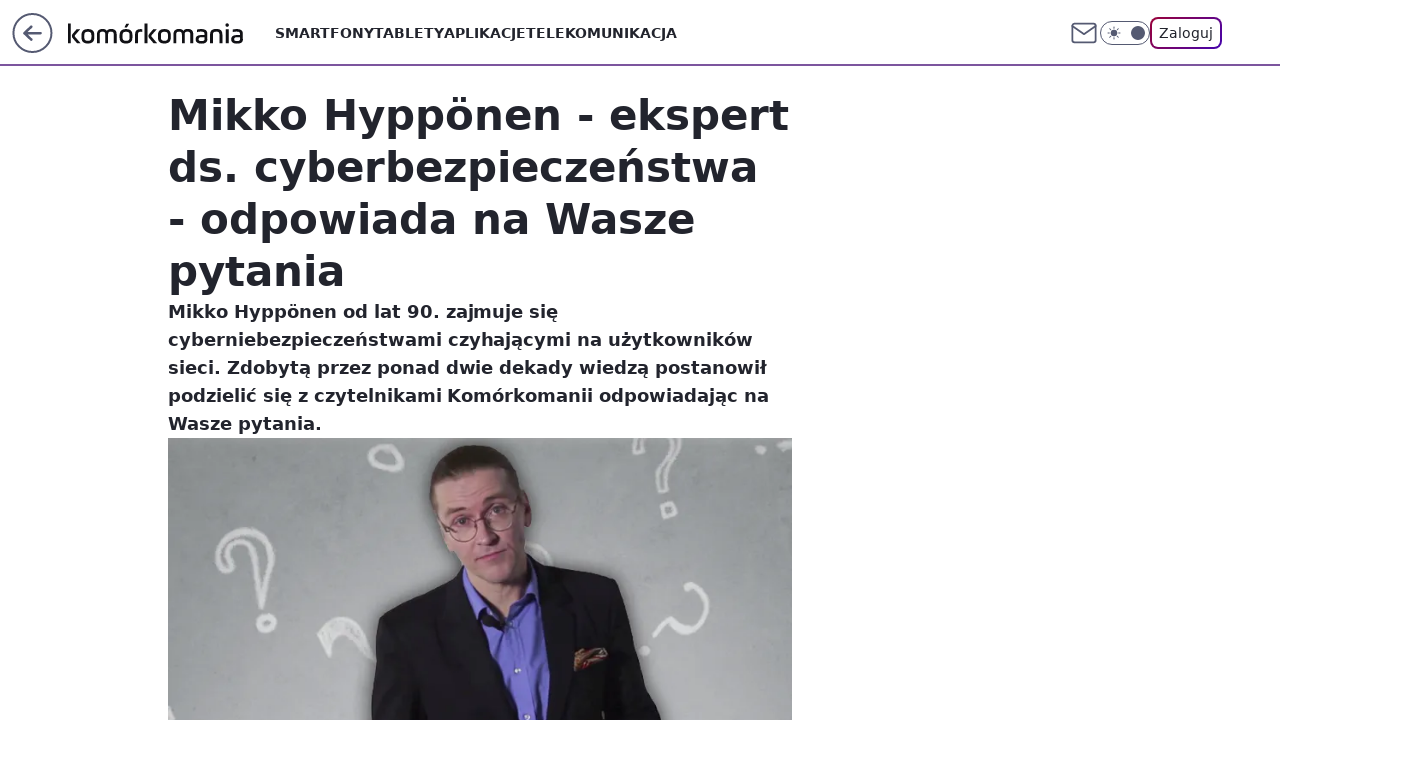

--- FILE ---
content_type: application/javascript; charset=utf-8
request_url: https://fundingchoicesmessages.google.com/f/AGSKWxWbC4vmNDiBcLwOTrSCOOoHlRL4qnLmIkJEe_wclkYH_SnriZ3Jv8x8Oc559YS8JJExxTI_Hd1tABMG6bwDLdyOBqGrITtU2IGWjGep1rLCPA2ebvKrGd6rW5NPB_Z9WQ6V9s4jQfNNASEkZGbYpHpaq7Ev1iR2MsDVeMC-01uI9jSMxHPTsuAaS2MF/_=big-ad-switch_/layer/ad._advert_overview._160x400./ads/behicon.
body_size: -1290
content:
window['b6280f3a-3fdd-49c6-ab54-8527c26787a1'] = true;

--- FILE ---
content_type: application/javascript
request_url: https://rek.www.wp.pl/gaf.js?rv=2&sn=komorkomania&pvid=b1e448cd46d725540bc6&rekids=235596&phtml=komorkomania.pl%2Fmikko-hypp-nen-odpowiedzi-na-pytania-dotyczace-bezpieczenstwa%2C6779649923839617a&abtest=adtech%7CPRGM-1047%7CA%3Badtech%7CPU-335%7CA%3Badtech%7CPRG-3468%7CB%3Badtech%7CPRGM-1036%7CD%3Badtech%7CFP-76%7CA%3Badtech%7CPRGM-1356%7CC%3Badtech%7CPRGM-1419%7CC%3Badtech%7CPRGM-1589%7CA%3Badtech%7CPRGM-1576%7CA%3Badtech%7CPRGM-1443%7CA%3Badtech%7CPRGM-1421%7CA%3Badtech%7CPRGM-1587%7CD&PWA_adbd=0&darkmode=0&highLayout=0&layout=wide&navType=navigate&cdl=0&ctype=article&ciab=IAB19%2CIAB-v3-623%2CIAB19-15&cid=6779649923839617&csystem=ncr&cdate=2015-03-23&REKtagi=newsy%3Binne&vw=1280&vh=720&p1=0&spin=lx524knm&bcv=2
body_size: 1652
content:
lx524knm({"spin":"lx524knm","bunch":235596,"context":{"dsa":false,"minor":false,"bidRequestId":"82d01ff2-21fd-4a48-816d-091a84ed58ab","maConfig":{"timestamp":"2025-12-18T13:59:30.091Z"},"dfpConfig":{"timestamp":"2026-01-14T09:45:15.831Z"},"sda":[],"targeting":{"client":{},"server":{},"query":{"PWA_adbd":"0","REKtagi":"newsy;inne","abtest":"adtech|PRGM-1047|A;adtech|PU-335|A;adtech|PRG-3468|B;adtech|PRGM-1036|D;adtech|FP-76|A;adtech|PRGM-1356|C;adtech|PRGM-1419|C;adtech|PRGM-1589|A;adtech|PRGM-1576|A;adtech|PRGM-1443|A;adtech|PRGM-1421|A;adtech|PRGM-1587|D","bcv":"2","cdate":"2015-03-23","cdl":"0","ciab":"IAB19,IAB-v3-623,IAB19-15","cid":"6779649923839617","csystem":"ncr","ctype":"article","darkmode":"0","highLayout":"0","layout":"wide","navType":"navigate","p1":"0","phtml":"komorkomania.pl/mikko-hypp-nen-odpowiedzi-na-pytania-dotyczace-bezpieczenstwa,6779649923839617a","pvid":"b1e448cd46d725540bc6","rekids":"235596","rv":"2","sn":"komorkomania","spin":"lx524knm","vh":"720","vw":"1280"}},"directOnly":0,"geo":{"country":"840","region":"","city":""},"statid":"","mlId":"","rshsd":"17","isRobot":false,"curr":{"EUR":4.2116,"USD":3.6083,"CHF":4.5235,"GBP":4.8644},"rv":"2","status":{"advf":2,"ma":2,"ma_ads-bidder":2,"ma_cpv-bidder":2,"ma_high-cpm-bidder":2}},"slots":{"11":{"delivered":"1","campaign":null,"dfpConfig":{"placement":"/89844762/Desktop_Komorkomania.pl_x11_art","roshash":"FJMP","ceil":100,"sizes":[[300,250]],"namedSizes":["fluid"],"div":"div-gpt-ad-x11-art","targeting":{"DFPHASH":"AEHK","emptygaf":"1"},"gfp":"FJMP"}},"12":{"delivered":"1","campaign":null,"dfpConfig":{"placement":"/89844762/Desktop_Komorkomania.pl_x12_art","roshash":"FJMP","ceil":100,"sizes":[[300,250]],"namedSizes":["fluid"],"div":"div-gpt-ad-x12-art","targeting":{"DFPHASH":"AEHK","emptygaf":"1"},"gfp":"FJMP"}},"13":{"delivered":"1","campaign":null,"dfpConfig":{"placement":"/89844762/Desktop_Komorkomania.pl_x13_art","roshash":"FJMP","ceil":100,"sizes":[[300,250]],"namedSizes":["fluid"],"div":"div-gpt-ad-x13-art","targeting":{"DFPHASH":"AEHK","emptygaf":"1"},"gfp":"FJMP"}},"14":{"delivered":"1","campaign":null,"dfpConfig":{"placement":"/89844762/Desktop_Komorkomania.pl_x14_art","roshash":"FJMP","ceil":100,"sizes":[[300,250]],"namedSizes":["fluid"],"div":"div-gpt-ad-x14-art","targeting":{"DFPHASH":"AEHK","emptygaf":"1"},"gfp":"FJMP"}},"15":{"delivered":"1","campaign":null,"dfpConfig":{"placement":"/89844762/Desktop_Komorkomania.pl_x15_art","roshash":"FJMP","ceil":100,"sizes":[[728,90],[970,300],[950,90],[980,120],[980,90],[970,150],[970,90],[970,250],[930,180],[950,200],[750,100],[970,66],[750,200],[960,90],[970,100],[750,300],[970,200],[950,300]],"namedSizes":["fluid"],"div":"div-gpt-ad-x15-art","targeting":{"DFPHASH":"AEHK","emptygaf":"1"},"gfp":"FJMP"}},"16":{"delivered":"1","campaign":null,"dfpConfig":{"placement":"/89844762/Desktop_Komorkomania.pl_x16","roshash":"FJMP","ceil":100,"sizes":[[728,90],[970,300],[950,90],[980,120],[980,90],[970,150],[970,90],[970,250],[930,180],[950,200],[750,100],[970,66],[750,200],[960,90],[970,100],[750,300],[970,200],[950,300]],"namedSizes":["fluid"],"div":"div-gpt-ad-x16","targeting":{"DFPHASH":"AEHK","emptygaf":"1"},"gfp":"FJMP"}},"17":{"delivered":"1","campaign":null,"dfpConfig":{"placement":"/89844762/Desktop_Komorkomania.pl_x17","roshash":"FJMP","ceil":100,"sizes":[[728,90],[970,300],[950,90],[980,120],[980,90],[970,150],[970,90],[970,250],[930,180],[950,200],[750,100],[970,66],[750,200],[960,90],[970,100],[750,300],[970,200],[950,300]],"namedSizes":["fluid"],"div":"div-gpt-ad-x17","targeting":{"DFPHASH":"AEHK","emptygaf":"1"},"gfp":"FJMP"}},"2":{"delivered":"1","campaign":null,"dfpConfig":{"placement":"/89844762/Desktop_Komorkomania.pl_x02","roshash":"GORU","ceil":100,"sizes":[[970,300],[970,600],[750,300],[950,300],[980,600],[1920,870],[1200,600],[750,400],[960,640]],"namedSizes":["fluid"],"div":"div-gpt-ad-x02","targeting":{"DFPHASH":"BJMP","emptygaf":"1"},"gfp":"GORU"}},"25":{"delivered":"1","campaign":null,"dfpConfig":{"placement":"/89844762/Desktop_Komorkomania.pl_x25_art","roshash":"FJMP","ceil":100,"sizes":[[336,280],[640,280],[300,250]],"namedSizes":["fluid"],"div":"div-gpt-ad-x25-art","targeting":{"DFPHASH":"AEHK","emptygaf":"1"},"gfp":"FJMP"}},"27":{"delivered":"1","campaign":null,"dfpConfig":{"placement":"/89844762/Desktop_Komorkomania.pl_x27_art","roshash":"FJMP","ceil":100,"sizes":[[160,600]],"namedSizes":["fluid"],"div":"div-gpt-ad-x27-art","targeting":{"DFPHASH":"AEHK","emptygaf":"1"},"gfp":"FJMP"}},"28":{"delivered":"","campaign":null,"dfpConfig":null},"3":{"delivered":"1","campaign":null,"dfpConfig":{"placement":"/89844762/Desktop_Komorkomania.pl_x03_art","roshash":"FKNQ","ceil":100,"sizes":[[728,90],[970,300],[950,90],[980,120],[980,90],[970,150],[970,90],[970,250],[930,180],[950,200],[750,100],[970,66],[750,200],[960,90],[970,100],[750,300],[970,200],[950,300]],"namedSizes":["fluid"],"div":"div-gpt-ad-x03-art","targeting":{"DFPHASH":"AFIL","emptygaf":"1"},"gfp":"FKNQ"}},"32":{"delivered":"1","campaign":null,"dfpConfig":{"placement":"/89844762/Desktop_Komorkomania.pl_x32_art","roshash":"FJMP","ceil":100,"sizes":[[300,250]],"namedSizes":["fluid"],"div":"div-gpt-ad-x32-art","targeting":{"DFPHASH":"AEHK","emptygaf":"1"},"gfp":"FJMP"}},"33":{"delivered":"1","campaign":null,"dfpConfig":{"placement":"/89844762/Desktop_Komorkomania.pl_x33_art","roshash":"FJMP","ceil":100,"sizes":[[336,280],[640,280],[300,250]],"namedSizes":["fluid"],"div":"div-gpt-ad-x33-art","targeting":{"DFPHASH":"AEHK","emptygaf":"1"},"gfp":"FJMP"}},"35":{"delivered":"1","campaign":null,"dfpConfig":{"placement":"/89844762/Desktop_Komorkomania.pl_x35_art","roshash":"FJMP","ceil":100,"sizes":[[300,600],[300,250]],"namedSizes":["fluid"],"div":"div-gpt-ad-x35-art","targeting":{"DFPHASH":"AEHK","emptygaf":"1"},"gfp":"FJMP"}},"36":{"delivered":"1","campaign":null,"dfpConfig":{"placement":"/89844762/Desktop_Komorkomania.pl_x36_art","roshash":"FKNQ","ceil":100,"sizes":[[300,600],[300,250]],"namedSizes":["fluid"],"div":"div-gpt-ad-x36-art","targeting":{"DFPHASH":"AFIL","emptygaf":"1"},"gfp":"FKNQ"}},"37":{"delivered":"1","campaign":null,"dfpConfig":{"placement":"/89844762/Desktop_Komorkomania.pl_x37_art","roshash":"FJMP","ceil":100,"sizes":[[300,600],[300,250]],"namedSizes":["fluid"],"div":"div-gpt-ad-x37-art","targeting":{"DFPHASH":"AEHK","emptygaf":"1"},"gfp":"FJMP"}},"40":{"delivered":"1","campaign":null,"dfpConfig":{"placement":"/89844762/Desktop_Komorkomania.pl_x40","roshash":"FKNQ","ceil":100,"sizes":[[300,250]],"namedSizes":["fluid"],"div":"div-gpt-ad-x40","targeting":{"DFPHASH":"AFIL","emptygaf":"1"},"gfp":"FKNQ"}},"5":{"delivered":"1","campaign":null,"dfpConfig":{"placement":"/89844762/Desktop_Komorkomania.pl_x05_art","roshash":"FKNQ","ceil":100,"sizes":[[300,250]],"namedSizes":["fluid"],"div":"div-gpt-ad-x05-art","targeting":{"DFPHASH":"AFIL","emptygaf":"1"},"gfp":"FKNQ"}},"50":{"delivered":"1","campaign":null,"dfpConfig":{"placement":"/89844762/Desktop_Komorkomania.pl_x50_art","roshash":"FJMP","ceil":100,"sizes":[[728,90],[970,300],[950,90],[980,120],[980,90],[970,150],[970,90],[970,250],[930,180],[950,200],[750,100],[970,66],[750,200],[960,90],[970,100],[750,300],[970,200],[950,300]],"namedSizes":["fluid"],"div":"div-gpt-ad-x50-art","targeting":{"DFPHASH":"AEHK","emptygaf":"1"},"gfp":"FJMP"}},"52":{"delivered":"1","campaign":null,"dfpConfig":{"placement":"/89844762/Desktop_Komorkomania.pl_x52_art","roshash":"FJMP","ceil":100,"sizes":[[300,250]],"namedSizes":["fluid"],"div":"div-gpt-ad-x52-art","targeting":{"DFPHASH":"AEHK","emptygaf":"1"},"gfp":"FJMP"}},"529":{"delivered":"1","campaign":null,"dfpConfig":{"placement":"/89844762/Desktop_Komorkomania.pl_x529","roshash":"FJMP","ceil":100,"sizes":[[300,250]],"namedSizes":["fluid"],"div":"div-gpt-ad-x529","targeting":{"DFPHASH":"AEHK","emptygaf":"1"},"gfp":"FJMP"}},"53":{"delivered":"1","campaign":null,"dfpConfig":{"placement":"/89844762/Desktop_Komorkomania.pl_x53_art","roshash":"FJMP","ceil":100,"sizes":[[728,90],[970,300],[950,90],[980,120],[980,90],[970,150],[970,600],[970,90],[970,250],[930,180],[950,200],[750,100],[970,66],[750,200],[960,90],[970,100],[750,300],[970,200],[940,600]],"namedSizes":["fluid"],"div":"div-gpt-ad-x53-art","targeting":{"DFPHASH":"AEHK","emptygaf":"1"},"gfp":"FJMP"}},"531":{"delivered":"1","campaign":null,"dfpConfig":{"placement":"/89844762/Desktop_Komorkomania.pl_x531","roshash":"FJMP","ceil":100,"sizes":[[300,250]],"namedSizes":["fluid"],"div":"div-gpt-ad-x531","targeting":{"DFPHASH":"AEHK","emptygaf":"1"},"gfp":"FJMP"}},"541":{"delivered":"1","campaign":null,"dfpConfig":{"placement":"/89844762/Desktop_Komorkomania.pl_x541_art","roshash":"FJMP","ceil":100,"sizes":[[300,600],[300,250]],"namedSizes":["fluid"],"div":"div-gpt-ad-x541-art","targeting":{"DFPHASH":"AEHK","emptygaf":"1"},"gfp":"FJMP"}},"59":{"delivered":"1","campaign":null,"dfpConfig":{"placement":"/89844762/Desktop_Komorkomania.pl_x59_art","roshash":"FJMP","ceil":100,"sizes":[[300,600],[300,250]],"namedSizes":["fluid"],"div":"div-gpt-ad-x59-art","targeting":{"DFPHASH":"AEHK","emptygaf":"1"},"gfp":"FJMP"}},"6":{"delivered":"","campaign":null,"dfpConfig":null},"61":{"delivered":"1","campaign":null,"dfpConfig":{"placement":"/89844762/Desktop_Komorkomania.pl_x61_art","roshash":"FJMP","ceil":100,"sizes":[[336,280],[640,280],[300,250]],"namedSizes":["fluid"],"div":"div-gpt-ad-x61-art","targeting":{"DFPHASH":"AEHK","emptygaf":"1"},"gfp":"FJMP"}},"67":{"delivered":"1","campaign":null,"dfpConfig":{"placement":"/89844762/Desktop_Komorkomania.pl_x67_art","roshash":"FIOR","ceil":100,"sizes":[[300,50]],"namedSizes":["fluid"],"div":"div-gpt-ad-x67-art","targeting":{"DFPHASH":"ADJM","emptygaf":"1"},"gfp":"FIOR"}},"70":{"delivered":"1","campaign":null,"dfpConfig":{"placement":"/89844762/Desktop_Komorkomania.pl_x70_art","roshash":"FJMP","ceil":100,"sizes":[[728,90],[970,300],[950,90],[980,120],[980,90],[970,150],[970,90],[970,250],[930,180],[950,200],[750,100],[970,66],[750,200],[960,90],[970,100],[750,300],[970,200],[950,300]],"namedSizes":["fluid"],"div":"div-gpt-ad-x70-art","targeting":{"DFPHASH":"AEHK","emptygaf":"1"},"gfp":"FJMP"}},"72":{"delivered":"1","campaign":null,"dfpConfig":{"placement":"/89844762/Desktop_Komorkomania.pl_x72_art","roshash":"FJMP","ceil":100,"sizes":[[300,250]],"namedSizes":["fluid"],"div":"div-gpt-ad-x72-art","targeting":{"DFPHASH":"AEHK","emptygaf":"1"},"gfp":"FJMP"}},"79":{"delivered":"1","campaign":null,"dfpConfig":{"placement":"/89844762/Desktop_Komorkomania.pl_x79_art","roshash":"FJMP","ceil":100,"sizes":[[300,600],[300,250]],"namedSizes":["fluid"],"div":"div-gpt-ad-x79-art","targeting":{"DFPHASH":"AEHK","emptygaf":"1"},"gfp":"FJMP"}},"8":{"delivered":"","campaign":null,"dfpConfig":null},"80":{"delivered":"1","campaign":null,"dfpConfig":{"placement":"/89844762/Desktop_Komorkomania.pl_x80","roshash":"FIQT","ceil":100,"sizes":[[1,1]],"namedSizes":["fluid"],"div":"div-gpt-ad-x80","isNative":1,"targeting":{"DFPHASH":"ADLO","emptygaf":"1"},"gfp":"FIQT"}},"81":{"delivered":"1","campaign":null,"dfpConfig":{"placement":"/89844762/Desktop_Komorkomania.pl_x81","roshash":"FIQT","ceil":100,"sizes":[[1,1]],"namedSizes":["fluid"],"div":"div-gpt-ad-x81","isNative":1,"targeting":{"DFPHASH":"ADLO","emptygaf":"1"},"gfp":"FIQT"}},"810":{"delivered":"","campaign":null,"dfpConfig":null},"811":{"delivered":"","campaign":null,"dfpConfig":null},"812":{"delivered":"","campaign":null,"dfpConfig":null},"813":{"delivered":"","campaign":null,"dfpConfig":null},"814":{"delivered":"","campaign":null,"dfpConfig":null},"815":{"delivered":"","campaign":null,"dfpConfig":null},"816":{"delivered":"","campaign":null,"dfpConfig":null},"817":{"delivered":"","campaign":null,"dfpConfig":null},"82":{"delivered":"1","campaign":null,"dfpConfig":{"placement":"/89844762/Desktop_Komorkomania.pl_x82_art","roshash":"FIQT","ceil":100,"sizes":[[1,1]],"namedSizes":["fluid"],"div":"div-gpt-ad-x82-art","isNative":1,"targeting":{"DFPHASH":"ADLO","emptygaf":"1"},"gfp":"FIQT"}},"826":{"delivered":"","campaign":null,"dfpConfig":null},"827":{"delivered":"","campaign":null,"dfpConfig":null},"828":{"delivered":"","campaign":null,"dfpConfig":null},"83":{"delivered":"1","campaign":null,"dfpConfig":{"placement":"/89844762/Desktop_Komorkomania.pl_x83_art","roshash":"FIQT","ceil":100,"sizes":[[1,1]],"namedSizes":["fluid"],"div":"div-gpt-ad-x83-art","isNative":1,"targeting":{"DFPHASH":"ADLO","emptygaf":"1"},"gfp":"FIQT"}},"89":{"delivered":"","campaign":null,"dfpConfig":null},"90":{"delivered":"1","campaign":null,"dfpConfig":{"placement":"/89844762/Desktop_Komorkomania.pl_x90_art","roshash":"FJMP","ceil":100,"sizes":[[728,90],[970,300],[950,90],[980,120],[980,90],[970,150],[970,90],[970,250],[930,180],[950,200],[750,100],[970,66],[750,200],[960,90],[970,100],[750,300],[970,200],[950,300]],"namedSizes":["fluid"],"div":"div-gpt-ad-x90-art","targeting":{"DFPHASH":"AEHK","emptygaf":"1"},"gfp":"FJMP"}},"92":{"delivered":"1","campaign":null,"dfpConfig":{"placement":"/89844762/Desktop_Komorkomania.pl_x92_art","roshash":"FJMP","ceil":100,"sizes":[[300,250]],"namedSizes":["fluid"],"div":"div-gpt-ad-x92-art","targeting":{"DFPHASH":"AEHK","emptygaf":"1"},"gfp":"FJMP"}},"93":{"delivered":"","campaign":null,"dfpConfig":null},"94":{"delivered":"1","campaign":null,"dfpConfig":{"placement":"/89844762/Desktop_Komorkomania.pl_x94","roshash":"FJMP","ceil":100,"sizes":[[300,600],[300,250]],"namedSizes":["fluid"],"div":"div-gpt-ad-x94","targeting":{"DFPHASH":"AEHK","emptygaf":"1"},"gfp":"FJMP"}},"95":{"delivered":"1","campaign":null,"dfpConfig":{"placement":"/89844762/Desktop_Komorkomania.pl_x95_art","roshash":"FJMP","ceil":100,"sizes":[[300,600],[300,250]],"namedSizes":["fluid"],"div":"div-gpt-ad-x95-art","targeting":{"DFPHASH":"AEHK","emptygaf":"1"},"gfp":"FJMP"}},"99":{"delivered":"1","campaign":null,"dfpConfig":{"placement":"/89844762/Desktop_Komorkomania.pl_x99_art","roshash":"FJMP","ceil":100,"sizes":[[300,600],[300,250]],"namedSizes":["fluid"],"div":"div-gpt-ad-x99-art","targeting":{"DFPHASH":"AEHK","emptygaf":"1"},"gfp":"FJMP"}}},"bdd":{}});